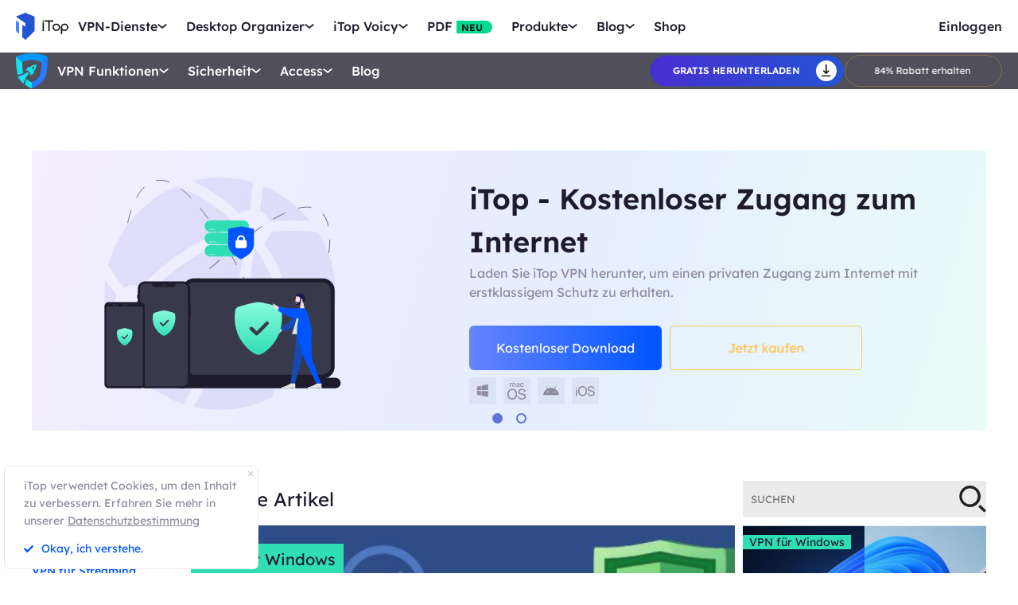

--- FILE ---
content_type: text/css
request_url: https://de.itopvpn.com/assets/css/blog.css?t=1769430390
body_size: 2454
content:
.blog{margin-top:123px}.blog .search-tag{font-size:14px;line-height:14px;background:#30deb4;padding:2px 8px;position:absolute;top:12px;left:0}.blog .mob{display:none}.blog .w-p{width:1200px;position:relative;margin:auto}.blog .flex-box{display:flex;justify-content:space-between}.blog .banner-change{position:relative;height:355px}.blog .banner-change .list{position:absolute;bottom:12px;left:0;right:0;margin:auto;display:flex;width:60px;z-index:101;justify-content:space-around}.blog .banner-change .list span{display:block;width:13px;height:13px;border-radius:50%;border:2px solid #6174d3;cursor:pointer}.blog .banner-change .list span.on{background:#6174d3}.blog .banner{position:absolute;left:0;top:0;opacity:0;align-items:center;padding:20px 50px;background:linear-gradient(106deg, rgba(141,83,235,0.1) 0%, rgba(0,84,255,0.1) 55%, rgba(48,222,180,0.1) 100%)}.blog .banner .right{width:600px}.blog .banner .right dt h1{font-size:36px;line-height:54px;color:#1e1c2c}.blog .banner .right dd p{font-size:16px;line-height:24px;color:#8e8b9d}.blog .banner.on{opacity:1;z-index:99}.blog .banner.idr{height:354px;background:url(../images/itop-blog/idr-banner.png) no-repeat center}.blog .banner.idr dt{position:relative}.blog .banner.idr dt img{position:absolute;top:-15px;left:0px;width:auto}.blog .banner.idr h1{font:normal normal normal 36px/48px Lexend Deca}.blog .banner.idr p{margin-top:10px;font:normal normal normal 16px/24px Lexend Deca}.blog .banner.idr p.last{font-size:12px}.blog .banner.idr .btn-primary{background:linear-gradient(90deg, #3059FF 0%, #8219DE 100%) 0% 0%}.blog .banner.idr .btn-primary:hover{background:#3059FF}.blog .banner .button-combe.btn-primary .noIcon{left:50% !important;width:100%}.blog .banner .button-combe.btn-primary:hover .noIcon{left:50% !important}.blog .conent{margin-top:60px}.blog .conent .left{position:sticky;max-width:150px}.blog .conent .left dt{font-size:14px;font-weight:500;line-height:28px;color:#1e1c2c}.blog .conent .left dd{margin-top:15px}.blog .conent .left dd p{font-size:14px;line-height:28px;position:relative;color:#1e1c2c;padding-left:0;transition:all 0.3s}.blog .conent .left dd p:hover,.blog .conent .left dd p.ac{cursor:pointer;text-decoration:underline}.blog .conent .left dd p a{color:#0054ff !important;font-weight:500;transition:all 0.3s ease}.blog .conent .left dd p a:hover{text-decoration:underline;transition:all 0.3s ease}.blog .conent .right{width:1000px;margin-bottom:100px}.blog .conent .right .search{align-items:center;margin-bottom:10px}.blog .conent .right .search p{font-size:24px;line-height:36px;color:#1e1c2c;cursor:pointer}.blog .conent .right .search input{width:306px;transition:all 0.3s;height:46px;background:#ebebeb;padding:0 42px 0 10px;position:relative}.blog .conent .right .search input:focus{background:#fff}.blog .conent .right .search input:hover,.blog .conent .right .search input:focus{border:1px solid #95989a}.blog .conent .right .search ._icon{position:absolute;right:0;top:0;width:35px;cursor:pointer;height:46px;display:flex;align-items:center}.blog .conent .right .search-result-cnt .result-hot-box{display:flex;flex-direction:row;justify-content:space-between;margin-bottom:9px}.blog .conent .right .search-result-cnt .result-hot-box ._hot_one._hot_box{width:684px;height:497px}.blog .conent .right .search-result-cnt .result-hot-box ._hot_one._hot_box ._hot_title{padding:40px 27.5px}.blog .conent .right .search-result-cnt .result-hot-box ._hot_one._hot_box .search-tag{background:#30deb4;font-size:20px;line-height:34px;color:#1e1c2c;cursor:pointer;padding:3px 10px;position:absolute;top:23px;z-index:2;left:0}.blog .conent .right .search-result-cnt .result-hot-box ._hot_right{display:flex;flex-direction:column;justify-content:space-between}.blog .conent .right .search-result-cnt .result-hot-box ._hot_right ._hot_tow,.blog .conent .right .search-result-cnt .result-hot-box ._hot_right ._hot_three{width:306px;height:244px}.blog .conent .right .search-result-cnt .result-hot-box ._hot_box{position:relative;overflow:hidden;transition:0.5s ease-in-out}.blog .conent .right .search-result-cnt .result-hot-box ._hot_box img{width:100%;height:100%;transition:0.5s ease-in-out;object-fit:cover}.blog .conent .right .search-result-cnt .result-hot-box ._hot_box ._hot_title{position:absolute;bottom:0;width:100%;background:rgba(31,33,41,0.68);padding:31px 27.5px;font-size:20px;font-weight:500;color:#fff;text-align:center}.blog .conent .right .search-result-cnt .result-hot-box ._hot_box ._hot_title p{display:-webkit-box;-webkit-box-orient:vertical;-webkit-line-clamp:2;-moz-box-orient:vertical;overflow:hidden;font-size:20px;line-height:30px;color:#fff}.blog .conent .right .search-result-cnt .result-hot-box ._hot_box:hover{transition:0.5s ease-in-out;box-shadow:1px 9px 20px 0px rgba(0,0,0,0.25)}.blog .conent .right .search-result-cnt .result-hot-box ._hot_box:hover img{transform:scale(1.1)}.blog .conent .right .search-result-cnt .result-hot-box ._hot_box:hover p{transition:all 0.3s;color:#6584ff}.blog .conent .right .search-result-cnt .search-box{display:flex;justify-content:flex-start;flex-wrap:wrap}.blog .conent .right .search-result-cnt .search-box li{position:relative;width:243px;border:1px solid #e7e5ec;overflow:hidden;margin-right:9px;margin-bottom:9px;transition:0.5s ease-in-out}.blog .conent .right .search-result-cnt .search-box li:hover{transition:0.5s ease-in-out;box-shadow:1px 9px 20px 0px rgba(0,0,0,0.25)}.blog .conent .right .search-result-cnt .search-box li:hover img{transform:scale(1.1)}.blog .conent .right .search-result-cnt .search-box li:hover .search-text p{color:#016ff7}.blog .conent .right .search-result-cnt .search-box li .img-box{height:194px;overflow:hidden}.blog .conent .right .search-result-cnt .search-box li img{display:block;width:100%;height:100%;transition:0.5s ease-in-out;object-fit:cover}.blog .conent .right .search-result-cnt .search-box li .search-text{background-color:#fff;padding:25px 16px;border-top:none}.blog .conent .right .search-result-cnt .search-box li .search-text p{position:relative;display:inline-block;width:100%;font-size:14px;font-weight:400;color:#27282e;line-height:22px;display:-webkit-box;-webkit-box-orient:vertical;-webkit-line-clamp:3;overflow:hidden}.blog .conent .right .search-result-cnt .search-box li:nth-child(4n){margin-right:0}.blog .d_btn{display:flex;align-items:center;margin-top:30px}.blog .d_btn .button-combe{margin-right:10px}.blog .d_btn .btn-gold{border:1px solid #ffc144e0 !important}.blog .d_btn .btn-gold .arrow-right{fill:#000 !important}.blog .equipment{margin-top:9px}.blog .equipment .icon-box .arrow-icon{display:flex;align-items:center}.blog .equipment span{font-size:12px;line-height:18px;color:#1e1c2c}@media screen and (max-width: 768px){.blog{margin-top:3rem}.blog .pc{display:none !important}.blog .mob{display:block !important}.blog .w-p{width:100%;padding:0 15px}.blog .flex-box{flex-wrap:wrap}.blog .banner{align-items:center;padding:30px}.blog .banner::after{content:"";background:url(../images/itop-blog/banner-bg-mob.svg) no-repeat center;background-size:cover;position:absolute;bottom:0;left:0;z-index:-1;height:242px;right:0}.blog .banner .right{width:auto}.blog .banner .right dt{font-size:24px;line-height:30px;text-align:center}.blog .banner .right dd p{font-size:14px;line-height:20px;margin-top:13px;text-align:center}.blog .banner .right dd .m_btn .free{margin:27px auto 5px;background:linear-gradient(90deg, #6584ff 0%, #0054ff 100%)}.blog .banner .right dd .m_btn .buy{background:#ffb21c;margin:auto}.blog .banner .right dd .m_btn .buy,.blog .banner .right dd .m_btn .free{width:205px;border-radius:6px;font-size:14px;line-height:44px;color:#fff;text-align:center;height:45px;display:block}.blog .conent{margin-top:60px}.blog .conent .left{position:sticky;max-width:150px}.blog .conent .left dt{font-size:14px;line-height:28px;color:#8e8b9d}.blog .conent .left dd{margin-top:15px}.blog .conent .left dd p{font-size:14px;line-height:28px;position:relative;color:#8e8b9d;padding-left:0;transition:all 0.3s}.blog .conent .left dd p:hover,.blog .conent .left dd p.ac{color:#1e1c2c;cursor:pointer}.blog .conent .left dd p:hover::after,.blog .conent .left dd p.ac::after{content:"";width:12px;height:1px;background:#1e1c2c;position:absolute;left:0;top:14px}.blog .conent .right{width:100%;margin-left:0;margin-bottom:0}.blog .conent .right .search{flex-direction:column-reverse;position:relative;align-items:flex-start}.blog .conent .right .search p{font-size:20px;line-height:18px;margin-top:20px}.blog .conent .right .search input{width:100%;height:52px;padding-right:4.5rem}.blog .conent .right .search ._icon{height:52px;width:45px}.blog .conent .right .search-result-cnt{margin-bottom:60px}.blog .conent .right .search-result-cnt .result-hot-box{flex-wrap:wrap}.blog .conent .right .search-result-cnt .result-hot-box ._hot_one._hot_box,.blog .conent .right .search-result-cnt .result-hot-box ._hot_right ._hot_box{margin-bottom:5px;width:100%;height:250px}.blog .conent .right .search-result-cnt .result-hot-box ._hot_one._hot_box ._hot_title,.blog .conent .right .search-result-cnt .result-hot-box ._hot_right ._hot_box ._hot_title{padding:20px}.blog .conent .right .search-result-cnt .result-hot-box ._hot_one._hot_box ._hot_title p,.blog .conent .right .search-result-cnt .result-hot-box ._hot_right ._hot_box ._hot_title p{font-size:14px;line-height:20px;font-weight:500}.blog .conent .right .search-result-cnt .result-hot-box ._hot_one._hot_box .search-tag,.blog .conent .right .search-result-cnt .result-hot-box ._hot_right ._hot_box .search-tag{font-size:14px;line-height:18px;font-weight:500;top:12px}.blog .conent .right .search-result-cnt .result-hot-box ._hot_right{flex-wrap:wrap;width:100%}.blog .conent .right .search-result-cnt .result-hot-box .tis{width:100%;height:1px;background:#e5e4e8;margin:25px 0}.blog .conent .right .search-result-cnt .search-box{justify-content:space-between}.blog .conent .right .search-result-cnt .search-box li{width:49.2%;margin-right:0;min-width:150px;margin-bottom:5px}.blog .conent .right .search-result-cnt .search-box li:nth-child(2n){margin-right:0}.blog .conent .right .search-result-cnt .search-box li .img-box{height:auto}.blog .conent .right .search-result-cnt .search-box li .img-box img{display:block;width:100%}.blog .conent .right .search-result-cnt .search-box li .search-tag{padding:4px 10px}.blog .conent .right .search-result-cnt .search-box li .search-text{padding:12px 10px}.blog .conent .right .search-result-cnt .search-box li .search-text p{font-size:12px;line-height:18px;font-weight:500}}.pagination{margin-top:40px;margin-bottom:0px;list-style-type:none;padding-left:0px;display:flex;justify-content:center}.pagination li{margin:0 4px;-webkit-transition:all 0.2s;transition:all 0.2s;display:flex;align-items:center;justify-content:center}.pagination li a,.pagination li span{display:block;padding:4px 10px 8px;font-weight:600;font-size:16px;line-height:normal;color:#7a7a7a;-webkit-transition:all 0.1s;transition:all 0.1s}.pagination li a:hover,.pagination li span:hover{color:#005fff}.pagination li.disabled{cursor:default;color:#d6d6d6}.pagination li.disabled a,.pagination li.disabled span{color:#d6d6d6}.pagination li.disabled a:hover,.pagination li.disabled span:hover{color:#d6d6d6}.pagination li.disabled:hover{color:#d6d6d6;-webkit-box-shadow:none;box-shadow:none}.pagination li.active a,.pagination li.active span{color:#005fff}.pagination li.active a:hover,.pagination li.active span:hover{color:#005fff}.pagination li.prev,.pagination li.next,.pagination li.first,.pagination li.last{margin:0 8px;cursor:pointer;border-radius:3px;border:1px solid #dfdfdf}.pagination li.prev.disabled,.pagination li.next.disabled,.pagination li.first.disabled,.pagination li.last.disabled{cursor:default;color:#d6d6d6}.pagination li.prev.disabled a,.pagination li.prev.disabled span,.pagination li.next.disabled a,.pagination li.next.disabled span,.pagination li.first.disabled a,.pagination li.first.disabled span,.pagination li.last.disabled a,.pagination li.last.disabled span{color:#d6d6d6}.pagination li.prev.disabled a:hover,.pagination li.prev.disabled span:hover,.pagination li.next.disabled a:hover,.pagination li.next.disabled span:hover,.pagination li.first.disabled a:hover,.pagination li.first.disabled span:hover,.pagination li.last.disabled a:hover,.pagination li.last.disabled span:hover{color:#d6d6d6}.pagination li.prev.disabled:hover,.pagination li.next.disabled:hover,.pagination li.first.disabled:hover,.pagination li.last.disabled:hover{color:#d6d6d6;-webkit-box-shadow:none;box-shadow:none}.pagination li.prev:hover,.pagination li.next:hover,.pagination li.first:hover,.pagination li.last:hover{-webkit-box-shadow:0 3px 6px rgba(0,0,0,0.2);box-shadow:0 3px 6px rgba(0,0,0,0.2)}@media (max-width: 768px){.pagination{flex-wrap:wrap}.pagination li{margin:0 2px}.pagination li a,.pagination li span{padding:2px 6px 4px}.pagination li.prev,.pagination li.next,.pagination li.first,.pagination li.last{margin:0 2px}}
